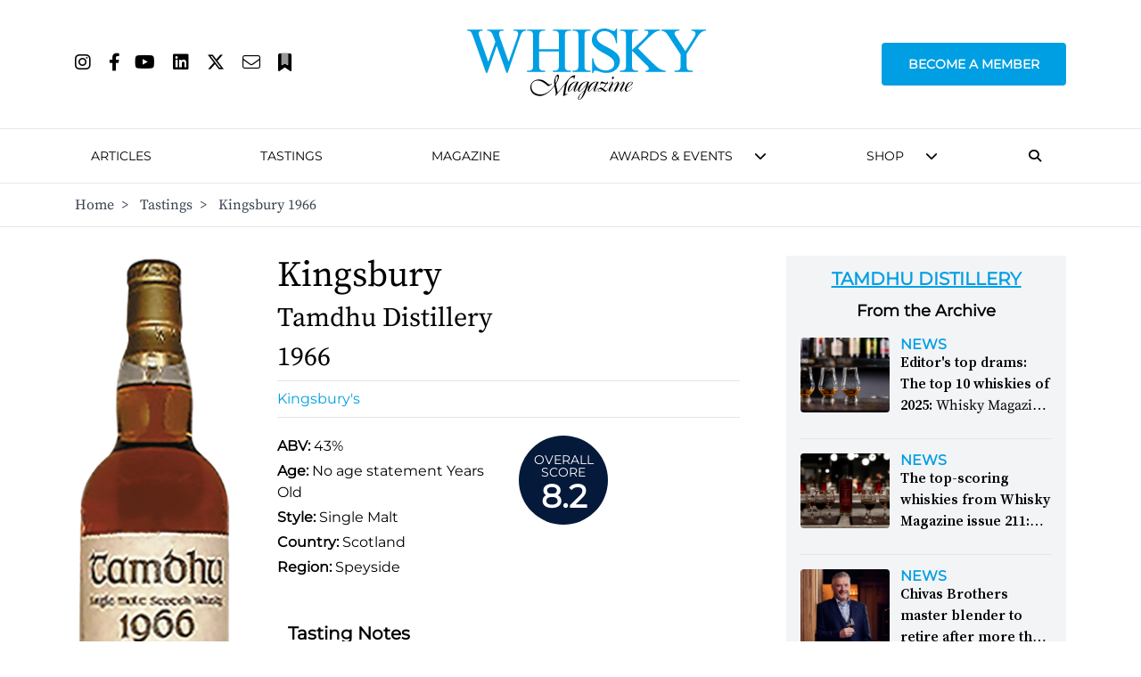

--- FILE ---
content_type: text/html; charset=utf-8
request_url: https://www.google.com/recaptcha/api2/aframe
body_size: 93
content:
<!DOCTYPE HTML><html><head><meta http-equiv="content-type" content="text/html; charset=UTF-8"></head><body><script nonce="mfDRu7Jii_QD1CYUgwYihg">/** Anti-fraud and anti-abuse applications only. See google.com/recaptcha */ try{var clients={'sodar':'https://pagead2.googlesyndication.com/pagead/sodar?'};window.addEventListener("message",function(a){try{if(a.source===window.parent){var b=JSON.parse(a.data);var c=clients[b['id']];if(c){var d=document.createElement('img');d.src=c+b['params']+'&rc='+(localStorage.getItem("rc::a")?sessionStorage.getItem("rc::b"):"");window.document.body.appendChild(d);sessionStorage.setItem("rc::e",parseInt(sessionStorage.getItem("rc::e")||0)+1);localStorage.setItem("rc::h",'1769436445685');}}}catch(b){}});window.parent.postMessage("_grecaptcha_ready", "*");}catch(b){}</script></body></html>